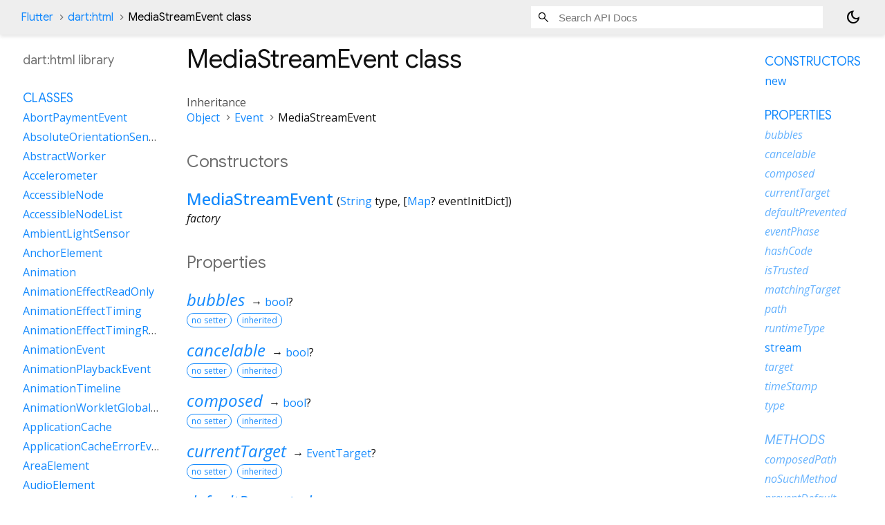

--- FILE ---
content_type: text/html; charset=utf-8
request_url: https://api.flutter.dev/flutter/dart-html/MediaStreamEvent-class.html
body_size: 2592
content:
<!DOCTYPE html>
<html lang="en">
<head>
  <meta charset="utf-8">
  <meta http-equiv="X-UA-Compatible" content="IE=edge">
  <meta name="viewport" content="width=device-width, height=device-height, initial-scale=1, user-scalable=no">
  <meta name="description" content="API docs for the MediaStreamEvent class from the dart:html library, for the Dart programming language.">
  <title>MediaStreamEvent class - dart:html library - Dart API</title>

  <!-- required because all the links are pseudo-absolute -->
  <base href="../">

  
  <link rel="preconnect" href="https://fonts.gstatic.com">
  <link href="https://fonts.googleapis.com/css2?family=Roboto+Mono:ital,wght@0,300;0,400;0,500;0,700;1,400&display=swap" rel="stylesheet">
  <link href="https://fonts.googleapis.com/css2?family=Material+Symbols+Outlined:opsz,wght,FILL,GRAD@24,400,0,0" rel="stylesheet">
  
  <link rel="stylesheet" href="static-assets/github.css?v1">
  <link rel="stylesheet" href="static-assets/styles.css?v1">
  <link rel="icon" href="static-assets/favicon.png?v1">
  <!-- style overrides for dartdoc -->
<style>
@import 'https://fonts.googleapis.com/css?family=Roboto:500,400italic,300,400,100i';
@import 'https://fonts.googleapis.com/css?family=Google+Sans:500,400italic,300,400,100i';
@import 'https://fonts.googleapis.com/css?family=Open+Sans:500,400italic,300,400,100i';
@import 'https://fonts.googleapis.com/css?family=Material+Icons|Material+Icons+Outlined|Material+Icons+Sharp|Material+Icons+Round';
</style>

<link href="https://flutter.github.io/assets-for-api-docs/assets/cupertino/cupertino.css" rel="stylesheet" type="text/css">

<link href="../assets/overrides.css" rel="stylesheet" type="text/css">

<link href="https://fonts.googleapis.com/icon?family=Material+Icons|Material+Icons+Outlined|Material+Icons+Sharp|Material+Icons+Round" rel="stylesheet">
<style>
  /* Rule for sizing the icon. */
  .md-36 { font-size: 36px; }
</style>

<!-- Google Tag Manager -->
<script>(function(w,d,s,l,i){w[l]=w[l]||[];w[l].push({'gtm.start':
new Date().getTime(),event:'gtm.js'});var f=d.getElementsByTagName(s)[0],
j=d.createElement(s),dl=l!='dataLayer'?'&l='+l:'';j.async=true;j.src=
'https://www.googletagmanager.com/gtm.js?id='+i+dl;f.parentNode.insertBefore(j,f)
})(window,document,'script','dataLayer','GTM-ND4LWWZ');</script>
<!-- End Google Tag Manager -->
<!-- Cookie Banner -->
<link rel="stylesheet" href="https://www.gstatic.com/glue/cookienotificationbar/cookienotificationbar.min.css">
<!-- End Cookie Banner -->

<script async="" defer="" src="../assets/api_survey.js"></script>

<!-- Styles and scripting for handling custom code snippets -->
<link href="../assets/snippets.css" rel="stylesheet" type="text/css">
<script src="../assets/snippets.js"></script>

<link rel="search" type="application/opensearchdescription+xml" title="Flutter API" href="/opensearch.xml"/>

</head>

<body data-base-href="../" data-using-base-href="true" class="light-theme">
<div id="overlay-under-drawer"></div>
<header id="title">
  <span id="sidenav-left-toggle" class="material-symbols-outlined" role="button" tabindex="0">menu</span>
  <ol class="breadcrumbs gt-separated dark hidden-xs">
    <li><a href="index.html">Flutter</a></li>
    <li><a href="dart-html/">dart:html</a></li>
    <li class="self-crumb">MediaStreamEvent class</li>
  </ol>
  <div class="self-name">MediaStreamEvent</div>
  <form class="search navbar-right" role="search">
    <input type="text" id="search-box" autocomplete="off" disabled class="form-control typeahead" placeholder="Loading search...">
  </form>
  <button class="toggle" id="theme-button" title="Toggle between light and dark mode" aria-label="Light and dark mode toggle">
    <span id="dark-theme-button" class="material-symbols-outlined" aria-hidden="true">
      dark_mode
    </span>
    <span id="light-theme-button" class="material-symbols-outlined" aria-hidden="true">
      light_mode
    </span>
  </button>
</header>
<main>
<div
    id="dartdoc-main-content"
    class="main-content"
    data-above-sidebar="dart-html&#47;dart-html-library-sidebar.html"
    data-below-sidebar="dart-html&#47;MediaStreamEvent-class-sidebar.html">
    <div>
<h1><span class="kind-class">MediaStreamEvent</span> class 
 
</h1></div>

    


    <section>
      <dl class="dl-horizontal">
        
  <dt>Inheritance</dt>
  <dd>
    <ul class="gt-separated dark clazz-relationships">
      <li><a href="dart-core/Object-class.html">Object</a></li>
        <li><a href="dart-html/Event-class.html">Event</a></li>
      <li>MediaStreamEvent</li>
    </ul>
  </dd>

        
        


        
        


      </dl>
    </section>

    
  <section class="summary offset-anchor" id="constructors">
    <h2>Constructors</h2>
    <dl class="constructor-summary-list">
        <dt id="MediaStreamEvent.new" class="callable">
          <span class="name"><a href="dart-html/MediaStreamEvent/MediaStreamEvent.html">MediaStreamEvent</a></span><span class="signature">(<span class="parameter" id="-param-type"><span class="type-annotation"><a href="dart-core/String-class.html">String</a></span> <span class="parameter-name">type</span>, [</span><span class="parameter" id="-param-eventInitDict"><span class="type-annotation"><a href="dart-core/Map-class.html">Map</a>?</span> <span class="parameter-name">eventInitDict</span></span>])</span>
        </dt>
        <dd>
          
            <div class="constructor-modifier features">factory</div>
        </dd>
    </dl>
  </section>
    
  <section
      class="summary offset-anchor"
      id="instance-properties">
    <h2>Properties</h2>
    <dl class="properties">
        <dt id="bubbles" class="property inherited">
  <span class="name"><a href="dart-html/Event/bubbles.html">bubbles</a></span>
  <span class="signature">&#8594; <a href="dart-core/bool-class.html">bool</a>?</span>
  

</dt>
<dd class="inherited">
  
  <div class="features"><span class="feature">no setter</span><span class="feature">inherited</span></div>

</dd>

        <dt id="cancelable" class="property inherited">
  <span class="name"><a href="dart-html/Event/cancelable.html">cancelable</a></span>
  <span class="signature">&#8594; <a href="dart-core/bool-class.html">bool</a>?</span>
  

</dt>
<dd class="inherited">
  
  <div class="features"><span class="feature">no setter</span><span class="feature">inherited</span></div>

</dd>

        <dt id="composed" class="property inherited">
  <span class="name"><a href="dart-html/Event/composed.html">composed</a></span>
  <span class="signature">&#8594; <a href="dart-core/bool-class.html">bool</a>?</span>
  

</dt>
<dd class="inherited">
  
  <div class="features"><span class="feature">no setter</span><span class="feature">inherited</span></div>

</dd>

        <dt id="currentTarget" class="property inherited">
  <span class="name"><a href="dart-html/Event/currentTarget.html">currentTarget</a></span>
  <span class="signature">&#8594; <a href="dart-html/EventTarget-class.html">EventTarget</a>?</span>
  

</dt>
<dd class="inherited">
  
  <div class="features"><span class="feature">no setter</span><span class="feature">inherited</span></div>

</dd>

        <dt id="defaultPrevented" class="property inherited">
  <span class="name"><a href="dart-html/Event/defaultPrevented.html">defaultPrevented</a></span>
  <span class="signature">&#8594; <a href="dart-core/bool-class.html">bool</a></span>
  

</dt>
<dd class="inherited">
  
  <div class="features"><span class="feature">no setter</span><span class="feature">inherited</span></div>

</dd>

        <dt id="eventPhase" class="property inherited">
  <span class="name"><a href="dart-html/Event/eventPhase.html">eventPhase</a></span>
  <span class="signature">&#8594; <a href="dart-core/int-class.html">int</a></span>
  

</dt>
<dd class="inherited">
  
  <div class="features"><span class="feature">no setter</span><span class="feature">inherited</span></div>

</dd>

        <dt id="hashCode" class="property inherited">
  <span class="name"><a href="dart-core/Object/hashCode.html">hashCode</a></span>
  <span class="signature">&#8594; <a href="dart-core/int-class.html">int</a></span>
  

</dt>
<dd class="inherited">
  The hash code for this object.
  <div class="features"><span class="feature">no setter</span><span class="feature">inherited</span></div>

</dd>

        <dt id="isTrusted" class="property inherited">
  <span class="name"><a href="dart-html/Event/isTrusted.html">isTrusted</a></span>
  <span class="signature">&#8594; <a href="dart-core/bool-class.html">bool</a>?</span>
  

</dt>
<dd class="inherited">
  
  <div class="features"><span class="feature">no setter</span><span class="feature">inherited</span></div>

</dd>

        <dt id="matchingTarget" class="property inherited">
  <span class="name"><a href="dart-html/Event/matchingTarget.html">matchingTarget</a></span>
  <span class="signature">&#8594; <a href="dart-html/Element-class.html">Element</a></span>
  

</dt>
<dd class="inherited">
  A pointer to the element whose CSS selector matched within which an event
was fired. If this Event was not associated with any Event delegation,
accessing this value will throw an <a href="dart-core/UnsupportedError-class.html">UnsupportedError</a>.
  <div class="features"><span class="feature">no setter</span><span class="feature">inherited</span></div>

</dd>

        <dt id="path" class="property inherited">
  <span class="name"><a href="dart-html/Event/path.html">path</a></span>
  <span class="signature">&#8594; <a href="dart-core/List-class.html">List</a><span class="signature">&lt;<wbr><span class="type-parameter"><a href="dart-html/EventTarget-class.html">EventTarget</a></span>&gt;</span></span>
  

</dt>
<dd class="inherited">
  
  <div class="features"><span class="feature">no setter</span><span class="feature">inherited</span></div>

</dd>

        <dt id="runtimeType" class="property inherited">
  <span class="name"><a href="dart-core/Object/runtimeType.html">runtimeType</a></span>
  <span class="signature">&#8594; <a href="dart-core/Type-class.html">Type</a></span>
  

</dt>
<dd class="inherited">
  A representation of the runtime type of the object.
  <div class="features"><span class="feature">no setter</span><span class="feature">inherited</span></div>

</dd>

        <dt id="stream" class="property">
  <span class="name"><a href="dart-html/MediaStreamEvent/stream.html">stream</a></span>
  <span class="signature">&#8594; <a href="dart-html/MediaStream-class.html">MediaStream</a>?</span>
  

</dt>
<dd>
  
  <div class="features"><span class="feature">no setter</span></div>

</dd>

        <dt id="target" class="property inherited">
  <span class="name"><a href="dart-html/Event/target.html">target</a></span>
  <span class="signature">&#8594; <a href="dart-html/EventTarget-class.html">EventTarget</a>?</span>
  

</dt>
<dd class="inherited">
  
  <div class="features"><span class="feature">no setter</span><span class="feature">inherited</span></div>

</dd>

        <dt id="timeStamp" class="property inherited">
  <span class="name"><a href="dart-html/Event/timeStamp.html">timeStamp</a></span>
  <span class="signature">&#8594; <a href="dart-core/num-class.html">num</a>?</span>
  

</dt>
<dd class="inherited">
  
  <div class="features"><span class="feature">no setter</span><span class="feature">inherited</span></div>

</dd>

        <dt id="type" class="property inherited">
  <span class="name"><a href="dart-html/Event/type.html">type</a></span>
  <span class="signature">&#8594; <a href="dart-core/String-class.html">String</a></span>
  

</dt>
<dd class="inherited">
  
  <div class="features"><span class="feature">no setter</span><span class="feature">inherited</span></div>

</dd>

    </dl>
  </section>

    
  <section
      class="summary offset-anchor inherited"
      id="instance-methods">
    <h2>Methods</h2>
    <dl class="callables">
        <dt id="composedPath" class="callable inherited">
  <span class="name"><a href="dart-html/Event/composedPath.html">composedPath</a></span><span class="signature">(<wbr>)
    <span class="returntype parameter">&#8594; <a href="dart-core/List-class.html">List</a><span class="signature">&lt;<wbr><span class="type-parameter"><a href="dart-html/EventTarget-class.html">EventTarget</a></span>&gt;</span></span>
  </span>
  

</dt>
<dd class="inherited">
  
  <div class="features"><span class="feature">inherited</span></div>

</dd>

        <dt id="noSuchMethod" class="callable inherited">
  <span class="name"><a href="dart-core/Object/noSuchMethod.html">noSuchMethod</a></span><span class="signature">(<wbr><span class="parameter" id="noSuchMethod-param-invocation"><span class="type-annotation"><a href="dart-core/Invocation-class.html">Invocation</a></span> <span class="parameter-name">invocation</span></span>)
    <span class="returntype parameter">&#8594; dynamic</span>
  </span>
  

</dt>
<dd class="inherited">
  Invoked when a nonexistent method or property is accessed.
  <div class="features"><span class="feature">inherited</span></div>

</dd>

        <dt id="preventDefault" class="callable inherited">
  <span class="name"><a href="dart-html/Event/preventDefault.html">preventDefault</a></span><span class="signature">(<wbr>)
    <span class="returntype parameter">&#8594; void</span>
  </span>
  

</dt>
<dd class="inherited">
  
  <div class="features"><span class="feature">inherited</span></div>

</dd>

        <dt id="stopImmediatePropagation" class="callable inherited">
  <span class="name"><a href="dart-html/Event/stopImmediatePropagation.html">stopImmediatePropagation</a></span><span class="signature">(<wbr>)
    <span class="returntype parameter">&#8594; void</span>
  </span>
  

</dt>
<dd class="inherited">
  
  <div class="features"><span class="feature">inherited</span></div>

</dd>

        <dt id="stopPropagation" class="callable inherited">
  <span class="name"><a href="dart-html/Event/stopPropagation.html">stopPropagation</a></span><span class="signature">(<wbr>)
    <span class="returntype parameter">&#8594; void</span>
  </span>
  

</dt>
<dd class="inherited">
  
  <div class="features"><span class="feature">inherited</span></div>

</dd>

        <dt id="toString" class="callable inherited">
  <span class="name"><a href="dart-core/Object/toString.html">toString</a></span><span class="signature">(<wbr>)
    <span class="returntype parameter">&#8594; <a href="dart-core/String-class.html">String</a></span>
  </span>
  

</dt>
<dd class="inherited">
  A string representation of this object.
  <div class="features"><span class="feature">inherited</span></div>

</dd>

    </dl>
  </section>
    
  <section
      class="summary offset-anchor inherited"
      id="operators">
    <h2>Operators</h2>
    <dl class="callables">
        <dt id="operator ==" class="callable inherited">
  <span class="name"><a href="dart-core/Object/operator_equals.html">operator ==</a></span><span class="signature">(<wbr><span class="parameter" id="==-param-other"><span class="type-annotation"><a href="dart-core/Object-class.html">Object</a></span> <span class="parameter-name">other</span></span>)
    <span class="returntype parameter">&#8594; <a href="dart-core/bool-class.html">bool</a></span>
  </span>
  

</dt>
<dd class="inherited">
  The equality operator.
  <div class="features"><span class="feature">inherited</span></div>

</dd>

    </dl>
  </section>
    
  <section class="summary offset-anchor" id="static-properties">
    <h2>Static Properties</h2>
    <dl class="properties">
        <dt id="supported" class="property">
  <span class="name"><a href="dart-html/MediaStreamEvent/supported.html">supported</a></span>
  <span class="signature">&#8594; <a href="dart-core/bool-class.html">bool</a></span>
  

</dt>
<dd>
  Checks if this type is supported on the current platform.
  <div class="features"><span class="feature">no setter</span></div>

</dd>

    </dl>
  </section>
    
    

  </div> <!-- /.main-content -->
  <div id="dartdoc-sidebar-left" class="sidebar sidebar-offcanvas-left">
    <!-- The search input and breadcrumbs below are only responsively visible at low resolutions. -->
<header id="header-search-sidebar" class="hidden-l">
  <form class="search-sidebar" role="search">
    <input type="text" id="search-sidebar" autocomplete="off" disabled class="form-control typeahead" placeholder="Loading search...">
  </form>
</header>
<ol class="breadcrumbs gt-separated dark hidden-l" id="sidebar-nav">
    <li><a href="index.html">Flutter</a></li>
    <li><a href="dart-html/">dart:html</a></li>
    <li class="self-crumb">MediaStreamEvent class</li>
</ol>

    <h5>dart:html library</h5>
    <div id="dartdoc-sidebar-left-content"></div>
  </div>
  <div id="dartdoc-sidebar-right" class="sidebar sidebar-offcanvas-right">
  </div><!--/.sidebar-offcanvas-->
</main>
<footer>
  <span class="no-break">
    Flutter
      0.0.0
  </span>
  <script src="footer.js"></script>
</footer>


<script src="static-assets/highlight.pack.js?v1"></script>
<script src="static-assets/docs.dart.js"></script>
<!-- Google Tag Manager (noscript) -->
<noscript><iframe src="https://www.googletagmanager.com/ns.html?id=GTM-ND4LWWZ"
height="0" width="0" style="display:none;visibility:hidden"></iframe></noscript>
<!-- End Google Tag Manager (noscript) -->
<!-- Cookie Banner -->
<div class="glue-footer"></div>
<button aria-hidden="true" class="glue-footer__link glue-cookie-notification-bar-control">Cookies management controls</button>
<script src="https://www.gstatic.com/glue/cookienotificationbar/cookienotificationbar.min.js" data-glue-cookie-notification-bar-category="2B"></script>
<!-- End Cookie Banner -->

</body>
</html>



--- FILE ---
content_type: text/html; charset=utf-8
request_url: https://api.flutter.dev/flutter/dart-html/MediaStreamEvent-class-sidebar.html
body_size: -34
content:
<ol>

      <li class="section-title"><a href="dart-html/MediaStreamEvent-class.html#constructors">Constructors</a></li>
        <li><a href="dart-html/MediaStreamEvent/MediaStreamEvent.html">new</a></li>


    
        <li class="section-title">
          <a href="dart-html/MediaStreamEvent-class.html#instance-properties">Properties</a>
        </li>
          
<li class="inherited">
  <a href="dart-html/Event/bubbles.html">bubbles</a>
</li>
          
<li class="inherited">
  <a href="dart-html/Event/cancelable.html">cancelable</a>
</li>
          
<li class="inherited">
  <a href="dart-html/Event/composed.html">composed</a>
</li>
          
<li class="inherited">
  <a href="dart-html/Event/currentTarget.html">currentTarget</a>
</li>
          
<li class="inherited">
  <a href="dart-html/Event/defaultPrevented.html">defaultPrevented</a>
</li>
          
<li class="inherited">
  <a href="dart-html/Event/eventPhase.html">eventPhase</a>
</li>
          
<li class="inherited">
  <a href="dart-core/Object/hashCode.html">hashCode</a>
</li>
          
<li class="inherited">
  <a href="dart-html/Event/isTrusted.html">isTrusted</a>
</li>
          
<li class="inherited">
  <a href="dart-html/Event/matchingTarget.html">matchingTarget</a>
</li>
          
<li class="inherited">
  <a href="dart-html/Event/path.html">path</a>
</li>
          
<li class="inherited">
  <a href="dart-core/Object/runtimeType.html">runtimeType</a>
</li>
          
<li>
  <a href="dart-html/MediaStreamEvent/stream.html">stream</a>
</li>
          
<li class="inherited">
  <a href="dart-html/Event/target.html">target</a>
</li>
          
<li class="inherited">
  <a href="dart-html/Event/timeStamp.html">timeStamp</a>
</li>
          
<li class="inherited">
  <a href="dart-html/Event/type.html">type</a>
</li>

        <li class="section-title inherited"><a href="dart-html/MediaStreamEvent-class.html#instance-methods">Methods</a></li>
          
<li class="inherited">
  <a href="dart-html/Event/composedPath.html">composedPath</a>
</li>
          
<li class="inherited">
  <a href="dart-core/Object/noSuchMethod.html">noSuchMethod</a>
</li>
          
<li class="inherited">
  <a href="dart-html/Event/preventDefault.html">preventDefault</a>
</li>
          
<li class="inherited">
  <a href="dart-html/Event/stopImmediatePropagation.html">stopImmediatePropagation</a>
</li>
          
<li class="inherited">
  <a href="dart-html/Event/stopPropagation.html">stopPropagation</a>
</li>
          
<li class="inherited">
  <a href="dart-core/Object/toString.html">toString</a>
</li>

        <li class="section-title inherited"><a href="dart-html/MediaStreamEvent-class.html#operators">Operators</a></li>
          
<li class="inherited">
  <a href="dart-core/Object/operator_equals.html">operator ==</a>
</li>

    

    
      <li class="section-title"><a href="dart-html/MediaStreamEvent-class.html#static-properties">Static properties</a></li>
        <li><a href="dart-html/MediaStreamEvent/supported.html">supported</a></li>


</ol>
